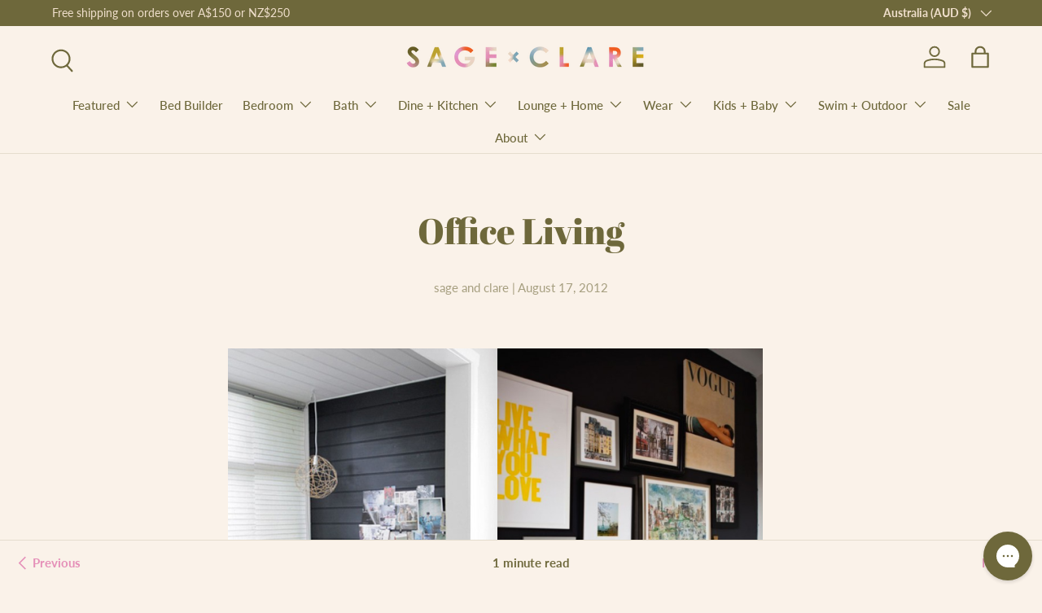

--- FILE ---
content_type: text/css
request_url: https://sageandclare.com/cdn/shop/t/230/assets/style.css?v=160221548898027093371768424891
body_size: 1746
content:
/** Shopify CDN: Minification failed

Line 521:0 Expected "}" to go with "{"

**/

@media only screen and (max-width: 767px) {

.header__icons .swym-header-launcher.swym-is-safari {
  display:none !important;
}
 
}
/****
Whole Lotta Love
****/
.wll_slider {
  margin:0 !important;
  padding:80px 0;
}
.perks-tier__content h2,
.rewards-program h2,
.wll_slider h2 {
  font-size:50px;
}
.perks-tier__content h2 span,
.rewards-program h2 span,
.wll_slider h2 span {
  color:#f15d22;
}
.wll_slider .rte {
  font-size: 25px;
    line-height: 1.3;
}
.wll_slider .card__info {
  padding-top:0 !important;
  padding-bottom:0 !important;
}

.wll_slider .slider.is-grabbable img {
    width: 100% !important;
    height: 200px !important;
    object-fit: contain !important;
}
.perks-tier__content h2 {
  color:#efdfcd;
  margin-bottom:100px;
}
.rewards-program h2 {
  color:#6d3835;
}
.subtitle h2 {
  margin: 100px 0 50px !important;
}
/*
.perks-tier__card.perks-tier__card--pink {
  position:relative;
}
.perks-tier__card.perks-tier__card--pink:before {
    content: "";
    background: url(/cdn/shop/files/Asset_14_2_2x_8daa24cf-2554-4411-a963-7eff67a23b62.png?v=1733100866);
    width: 200px;
    height: 200px;
    background-size: contain;
    position: absolute;
    background-repeat: no-repeat !important;
    bottom: -34px;
    left: -42%;
}
*/
.wll_faq .section__heading {
  color:#6b3835;
}
.wll_faq .section__heading span {
  color:#f15d20;
}
.wll_faq .disclosure--row[open] {
    border-bottom: 0 !important;
    background: #6b3835;
    color: #e5d3c3;
    padding: 30px 20px;
    border-radius: 20px;
    margin-bottom: 20px;
    margin-top: 20px;
}
.wll_faq .disclosure > summary {
  border-bottom: 2px solid #b7978b;
}
.wll_faq .disclosure--row[open] summary {
  border:0 ;
}
.wll_faq .disclosure__toggle {
    background: #f15d20;
    border-radius: 100%;
    color: #944330;
    padding: 3px;
}
.wll_faq .disclosure--row {
  padding: 0 20px;
    
  border:0 !important;
  border-top:0 !important;
}
.wll_faq .disclosure[open]>summary {
  padding-top:0;
}
.wll_faq .disclosure--row[open] .disclosure__title.text-current {
  color:#e78fb9 !important;
}
.wll_faq .disclosure__title.text-current {
  color:#6b3835;
    max-width: 100%; 
    margin-bottom: 0;
    font-size: 23px !important;
    font-weight: bold;
    
}
.wll_faq .disclosure__content {
    color: #e5d3c3;
    font-size: 20px;
}
.wll_slider {
  text-align:center;
}
.wll-slider__heading {
  margin-bottom:50px;
}
.wll-slider__icon {
height: 120px;
    margin-bottom: 40px;
}
.wll-slider__icon img {
  width:100%;
  height:100%;
  object-fit:contain;
}
.wll-slider__description  {
    font-size: 25px;
    line-height: 1.3;
}
.wll_slider .slick-track {
      display: flex;
    gap: 50px;
}
@media screen and (max-width: 1500px) {
.perks-tier__cards {
      gap: 20px;
}
}
@media screen and (max-width: 1200px) {
.perks-tier__cards {
      gap: 20px;
}
}

@media screen and (max-width: 767px) {
  .wll-banner__heading,
  .perks-tier__content h2,
  .wll-columns__heading,
  .rewards-program h2, 
  .wll_slider h2{
    font-size:30px !important;
  }
  
.wll_slider .slider__grid img {
max-height: 150px;
        object-fit: contain;
}
  .wll-slider__description,
  .wll_slider .rte {
    font-size: 18px;
}
  .wll_slider {
    padding: 50px 0 ;
  }
.subtitle h2 {
    margin: 50px 0px 20px !important;
}
  .wll_faq .disclosure__title.text-current {
    font-size: 18px !important;

}
  .wll-slider__icon {
    height: 80px;
}
  .wll_faq .disclosure__content {
    font-size:16px !important;
  }
}


























.swym-button.swym-add-to-wishlist-view-product.swym-icontext.swym-heart.swym-added.swym-loaded:after {
      color:#E58FB8 !important;
}
.swym-button.swym-add-to-wishlist-view-product.swym-heart:after {
  color:#6e683b !important;
}
.wishlist-link {
  display: flex;
    align-items: center;
    gap: 3px;
    font-size: 28px;
}
.wishlist-icon {
    font-family: "swym-font";
}
.wishlist-icon:before {
    content: "";
    color: rgb(110, 104, 59);
}
.wishlist-count.full {
background: #e58fb8 !important;
    height: 15px;
    border: 2px solid #e58fb8 !important;
    border-radius: 100%;
    width: 15px;
    position: relative;
    bottom: -10px;
    left: -14px;
}
.wishlist-icon.full:before {
content: "";
  color:#8A865D;
}
div#wishlist-items-title {
  text-decoration:none !important;
}
.custom-wishlist-content * {
  border:0 !important;
}

button#swym-custom-add-toCartBtn {
    background:rgba(110,104,59,1) !important;
  color:#fff !important;
}
#custom-guest-shopper,
#swym-custom-add-all-to-cart,
button#swym-custom-share-button {
      border: var(--btn-border-width) solid rgb(var(--btn-bg-color));
    outline-color: rgb(var(--btn-bg-color));
    outline-offset: 3px;
    background: rgb(var(--btn-bg-hover-color)) linear-gradient(104deg, rgb(var(--btn-bg-hover-color)) 60%, rgb(var(--btn-bg-color)) 60% 100%) no-repeat 100% 100% ;
    background-size: 300% 100%;
    color: rgb(var(--btn-text-color));
  max-width:150px;
  width:100%;
  line-height:1.3;
padding:10px;
  text-align:center;
}
#custom-guest-shopper:hover,
#swym-custom-add-all-to-cart:hover,
button#swym-custom-share-button:hover {
   background:rgba(110,104,59,1) !important;

}
#swym-list-value {
  text-decoration:none !important;
}
.swym-is-button .swym-title.swym-title-1 {
  color:rgba(110,104,59,1);
  font-family:var(--body-font-family);
  text-decoration:none;
  font-weight:700;
}
.swym-wishlist-grid .swym-wishlist-image-wrapper {
  background-color: #faf2e9 !important;
}
.swym-wishlist-grid .swym-wishlist-image-wrapper img {
  mix-blend-mode:multiply;
}

.swym-wishlist-item.swym-is-anchor:hover {
  background:transparent !important;
  transform:none !important;
}

.product-info sticky-scroll-direction {
  position:relative;
}
.product-info .swym-button-bar {
display: none; 
}
.product-info .wym-button-bar.swym-button-bar {
      width: 100% !important;
    max-width: 40px !important;
}
.product-info .swym-button-bar .swym-wishlist-cta {
  display:none !important;
}
.product-info .swym-btn-container[data-position=default] .swym-add-to-wishlist.swym-icontext {
  background:transparent !important;
}
.swym-btn-container .swym-button:active, .swym-btn-container .swym-button:focus {
  outline:none !important;
}


.product-info .swym-btn-container[data-position="default"] .swym-add-to-wishlist.swym-icontext:after, 
.product-info .swym-added.swym-add-to-wishlist {
  color:#8A865D !important;
}

.swym-btn-container .swym-button.swym-added:after,
.swym-button-bar *,
.swym-button-bar {
  opacity:1 !important;
}
div[data-gorgias-help-center-uid] {
    width: 1000px;
  }

.swym-wishlist-container-title-bar {
  font-weight: 500;
}


.swym-add-all-to-cart-btn {
  text-transform: none;
  background-color: #6e683b;
  color: #ece4d8;
}

.swym-add-all-to-cart-btn * {
  color: #ece4d8;
}
#swym-custom-add-all-to-cart,
#swym-custom-share-button,
#custom-guest-shopper {
    font-weight: 600;
}
.swym-modal-content input,
.swym-modal-content textarea {
    border: 1px solid #ccc;
    width: 100%;
}

#swym-custom-share-submit-button,
#swym-custom-share-copy-link {
    border-radius: 0;
    font-weight: 500;
    background-color: #6e683b;
    color: #ece4d8;
}

#swym-custom-share-submit-button:hover,
#swym-custom-share-copy-link:hover {
    background-color: #6e683b;
    color: #ece4d8;
}

.media-gallery__viewer .swym-button.swym-add-to-wishlist-view-product {
    position: absolute;
    top: 16px;
    right: 16px;
    z-index: 10;
}


/*****
START OF MOBILE MENU
*****/
.menu_icons_mobile {
  display:none;
}
@media only screen and (max-width: 767px) {
    .desktop_only {
      display:none;
    }
  .header__logo {
        display: flex;
    align-items: center;
    justify-content: center;
  }
  .wishlist-link {
    font-size: 23px;
}
  .menu_icons_mobile {
    display: flex !important;
    justify-content: center;
    align-items: center;
    max-width: 300px;
    margin: auto;
  }
  .menu_icons_mobile > a {
    width:33%;
    position:relative;
    text-align: center;
    align-items: center;
    justify-content: center;
    margin-bottom: 20px;
  }
  .menu_icons_mobile .header__icon:before {
 content: "Account";
        position: absolute;
        left: 0;
        right: 0;
        bottom: -11px;
        text-align: center;
        font-size: 14px;
    color:rgba(110,104,59,1) !important;
  }
.menu_icons_mobile .wishlist-link:before {
 content: "Wishlist";
        position: absolute;
        left: 0;
        right: 0;
        bottom: -16px;
        text-align: center;
        font-size: 14px;
   color:rgba(110,104,59,1) !important;
  }
  .menu_icons_mobile .wll_page:before {
 content: "Loyalty";
        position: absolute;
        left: 0;
        right: 0;
        bottom: -22px;
        text-align: center;
        font-size: 14px;
   color:rgba(110,104,59,1) !important;
  }
  .menu_icons_mobile .wll_page img {
        width: 100%;
    height: 100%;
    max-width: 23px;
  }

  .js-show-search.header__icon {
    top: 2px;
    position: relative;
    padding-right: 0;
}
  #cart-icon {
    padding-left:0;
  }




/*****
END OF MOBILE MENU
*****/

.swym-add-to-wishlist-view-product.swym-loaded:after {
    color: #695F28 !important;
}
.product-info__add-button .restock-alerts-notify-button {
  background-color: #6E683B !important;
  color: #F0DFCC !important;
  font-weight: 600 !important;
  padding: 3px 10px !important;
  font-size: 14px !important;
  letter-spacing: 0.05em !important;
  border: none !important;
  width: 100% !important; /* Changed to full width since it's in the add button container */
  cursor: pointer !important;
  min-height: 44px !important; /* Match other buttons in the container */
}

/* Hide the sold out button when notify me is present */
.product-info__add-button button[disabled] {
  display: none !important;
}

/* Container adjustments */
.product-info__add-button > div {
  width: 100% !important;
}

/* Hover state */
.product-info__add-button .restock-alerts-notify-button:hover {
  background-color: #6E683B !important;
  opacity: 0.9 !important;
}

.size-toggle__input:checked ~ .size-toggle__bg {
  background-color: #4F46E5; /* Change this to match your theme's primary color */
}
.size-toggle__bg {
  background-color: #e5e7eb; /* Change this for the inactive state */
}
















--- FILE ---
content_type: text/css
request_url: https://sageandclare.com/cdn/shop/t/230/assets/bed-builder.css?v=173156320978718353161768424838
body_size: 3438
content:
.gpo-element.gpo-form__group .gpo-heading h6,h6.category-heading{font-style:normal;text-transform:uppercase;font-weight:700;font-size:calc(var(--body-font-size) * .1rem);margin-bottom:1rem;letter-spacing:.05em;font-family:inherit}#tabs #tab-controls{list-style-type:none;margin:0 0 20px;padding:1px;display:flex;gap:10px;flex-wrap:wrap;overflow-x:auto;-webkit-overflow-scrolling:touch}#tabs #tab-controls li{box-shadow:none;background-color:transparent;cursor:pointer;transition:all .3s;flex:0 0 auto;text-align:center;font-size:16px;line-height:normal;min-width:max-content}#tabs #tab-controls li a{display:flex;align-items:center;justify-content:center;text-decoration:none;color:#6e683b;padding:10px 15px;height:100%;width:100%;box-sizing:border-box;flex-wrap:nowrap;font-weight:700;white-space:nowrap;border:1px solid #e58fb8}#tabs #tab-controls li a.active{background-color:#e58fb8;color:#fdf6ee}#tabs #tab-content>div{display:none;padding:20px 20px 20px 0;box-sizing:border-box;font-size:16px;line-height:normal}#tabs #tab-content>div.active{display:block}.gpo-element.gpo-form__group.size.gpo-col-12.show-addon-for-option>div.size{display:flex;gap:10px;margin-bottom:20px}.gpo-element.gpo-form__group.size.gpo-col-12.show-addon-for-option>div.size .gpo-swatches.buttons{border:1px solid black;background-color:#fff;border-radius:1px;cursor:pointer;transition:all .3s;flex-grow:1;text-align:center;font-size:16px;line-height:normal}.gpo-element.gpo-form__group.size.gpo-col-12.show-addon-for-option>div.size .gpo-swatches.buttons input[type=radio]:checked+label{background-color:#e58fb8;color:#f0dfcc;border-color:#000;border-radius:1px}@media (max-width: 768px){#tab-controls{overflow-x:auto;white-space:nowrap;-webkit-overflow-scrolling:touch;scrollbar-width:none}#tab-controls li{display:inline-block;box-sizing:border-box}#tab-controls::-webkit-scrollbar{display:none}.gpo-ov-wrapper.horizontal,[class*=-size] .gpo-ov-wrapper,.size-slider-mobile{display:flex!important;flex-direction:row!important;flex-wrap:nowrap!important;overflow-x:auto!important;overflow-y:hidden!important;white-space:nowrap!important;-webkit-overflow-scrolling:touch!important;scroll-snap-type:x mandatory!important;gap:5px!important;padding:8px 45px 8px 5px!important;margin-bottom:15px!important;position:relative;scroll-behavior:smooth;width:100%!important;max-width:100%!important}.gpo-ov-wrapper.horizontal::-webkit-scrollbar,[class*=-size] .gpo-ov-wrapper::-webkit-scrollbar,.size-slider-mobile::-webkit-scrollbar{height:0;display:none}.gpo-ov-wrapper.horizontal .gpo-swatches.buttons,[class*=-size] .gpo-swatches.buttons,.size-slider-mobile .gpo-swatches.buttons{flex:0 0 auto!important;display:inline-block!important;min-width:80px!important;width:auto!important;scroll-snap-align:center!important;margin:0 2px!important;vertical-align:top!important}.gpo-ov-wrapper.horizontal .gpo-swatches.buttons label,[class*=-size] .gpo-swatches.buttons label,.size-slider-mobile .gpo-swatches.buttons label{padding:8px 10px!important;display:block!important;text-align:center!important;white-space:nowrap!important;font-size:13px!important}.gpo-element.gpo-form__group[class*=-size]{position:relative!important}.gpo-element.gpo-form__group[class*=-size]:after{content:"";position:absolute;right:0;top:0;bottom:0;width:50px;background:linear-gradient(to right,transparent 0%,rgba(250,242,233,.8) 50%,rgba(250,242,233,1) 100%);pointer-events:none;z-index:10}.size>div{overflow-x:auto;white-space:nowrap;-webkit-overflow-scrolling:touch;scrollbar-width:none}}#tab-controls a .selected-text{font-size:8px;text-transform:lowercase}#tab-controls a{display:flex;flex-direction:column;align-items:start}.restart_wrapper .restart:hover{text-decoration:underline;cursor:pointer}#selection-summary-container{border:0px solid #ccc;padding:15px;margin-top:20px}.summary-title{font-weight:700;margin-bottom:10px;font-size:16px}#selection-summary-table{width:100%;border-collapse:collapse}#selection-summary-table td{border:0px solid #ccc;padding:8px;font-size:12px}.item-name{font-weight:700}.money-value{font-size:22px}.unavailable-swatch{display:none!important}input[type=radio][disabled]+label{cursor:not-allowed;opacity:.7}.bb_product__price{text-decoration-thickness:2px;line-height:1.4}.custom-strike-through{position:relative;display:inline-block}.custom-strike-through:after{content:"";position:absolute;left:0;right:0;top:50%;height:1px;background:#000;transform:translateY(-50%)}.fitted-sheet>div,.fitted-sheet-single>div,.fitted-sheet-double>div,.quilt-cover>div,.quilt-cover-single>div,.quilt-cover-double>div,.flat-sheet>div,.euro>div,.pillowcases>div,.pillowcases-standard>div,.pillowcases-king>div,.feature-pillowcase>div,.second-feature-pillowcase-2>div{display:flex;flex-wrap:wrap}.fitted-sheet>div h6,.fitted-sheet-single>div h6,.fitted-sheet-double>div h6,.quilt-cover>div h6,.quilt-cover-single>div h6,.quilt-cover-double>div h6,.flat-sheet>div h6,.euro>div h6,.pillowcases>div h6,.pillowcases-standard>div h6,.pillowcases-king>div h6,.feature-pillowcase>div h6,.second-feature-pillowcase-2>div h6{width:100%}.gpo-ov-wrapper{display:flex;flex-wrap:wrap;gap:10px}.gpo-swatches.image-swatches{display:inline-block;margin:4px;position:relative;background-color:transparent!important}.gpo-swatches.image-swatches input[type=radio]{display:none}.gpo-swatches.image-swatches label{cursor:pointer;display:block;position:relative;margin:0;padding:0;background-color:transparent!important}.gpo-swatch__inner{display:block;border:2px solid transparent;transition:all .3s ease;background-color:transparent!important}.gpo-swatch__image{background-color:transparent!important;display:block}.gpo-swatches.image-swatches input[type=radio]:checked+label .gpo-swatch__inner{border:2px solid #e58fb8!important;box-shadow:0 0 0 1px #e58fb8}.gpo-swatches.image-swatches label:hover .gpo-swatch__inner{border-color:#e58fb8;opacity:.9}.gpo-app .gpo-pdLinks--swatches.gpo-pdLinks--buttons,.gpo-app .gpo-swatches.buttons,.gpo-app .gpo-pdLinks--swatches.gpo-pdLinks--buttons input+label,.gpo-app .gpo-swatches.buttons input+label{color:#6e683b!important;font-size:16px!important;font-family:var(--body-font-family)!important;font-style:normal;font-weight:600!important;background:transparent!important}.gpo-swatches.buttons{position:relative}.gpo-swatches.buttons input[type=radio]{display:none}.gpo-swatches.buttons label{display:flex;align-items:center;justify-content:center;padding:10px 15px;white-space:nowrap;cursor:pointer;border:1px solid transparent;transition:all .2s ease;color:#e58fb8;background-color:transparent;text-decoration:none!important}.gpo-app .gpo-swatches.buttons input:checked+label,.gpo-app .gpo-swatches.buttons input:checked+label span,.gpo-app .gpo-pdLinks--swatches.gpo-pdLinks--buttons input:checked+label,.gpo-app .gpo-pdLinks--swatches.gpo-pdLinks--buttons input:checked+label span{background-color:#e58fb8!important;color:#fdf6ee!important;border:1px solid #e58fb8}.gpo-app .gpo-swatches.buttons label:hover{color:#e58fb8;border:1px solid #e58fb8!important}.gpo-tooltip{display:none}.discount-badge{background-color:#ffeef4;color:#ff80ab;padding:4px 12px;border-radius:16px;display:inline-block;font-size:13px;font-weight:700;letter-spacing:.3px;text-transform:lowercase;margin-left:8px}label{border-radius:0!important}.gpo-app .gpo-swatches.buttons label{display:flex;align-items:center;justify-content:center;padding:10px 15px;white-space:nowrap;cursor:pointer;border:1px solid #e58fb8;transition:all .2s ease;color:#e58fb8;background-color:transparent;text-decoration:none!important}.gpo-app .gpo-pdLinks--swatches input+label .gpo-swatch__inner,.gpo-app .gpo-swatches input+label .gpo-swatch__inner,.gpo-app .gpo-swatches.image-swatches input+label .gpo-swatch__inner{border-color:transparent!important}.gpo-swatches.image-swatches,.gpo-swatches.image-swatches .gpo-swatch__inner{width:40px!important;height:40px!important}.gpo-swatches.image-swatches .gpo-swatch__image{width:40px!important;height:40px!important;background-size:cover!important;background-position:center!important}.gpo-swatches.image-swatches .gpo-tooltip{left:calc(100% + 10px)!important;--gpo-tooltip-arrow: 20px !important}.sold-out{display:none!important}.gpo-element.gpo-form__group.pillowcases label .label-content,.gpo-element.gpo-form__group.pillowcases .gpo-choicelist label span{font-family:var(--body-font-family)!important;color:#6e683b!important;font-weight:700}.gpo-app .gpo-pdLinks--choicelist input:checked+label:before,.gpo-app .gpo-choicelist input:checked+label:before{border:1px solid #e58fb8!important}.gpo-app .gpo-pdLinks--choicelist.gpo-checkbox input+label:after,.gpo-app .gpo-choicelist.gpo-checkbox input+label:after{color:#e58fb8!important}.floating-summary-bar{position:fixed;bottom:0;left:0;right:0;background:#695f28;box-shadow:0 -2px 10px #0000001a;padding:15px 30px;z-index:1000;display:none}.floating-summary-content{max-width:1400px;margin:0 auto;display:flex;align-items:center;justify-content:space-between;gap:30px}.floating-summary-info{display:flex;align-items:center;gap:40px;flex:1}.price-info{display:flex;flex-direction:column;min-width:150px}.floating-add-to-cart{background-color:#f1e0cf!important;color:#6e693c!important;padding:10px 20px!important;border:1px solid #6e693c!important;cursor:pointer!important;font-weight:700!important;transition:all .3s ease!important;width:auto!important;min-width:200px!important}.floating-add-to-cart:hover{opacity:.9!important}.floating-add-to-cart.btn.btn--primary{background-color:#f1e0cf!important;color:#6e693c!important;border:1px solid #6e693c!important}.total-price{font-size:18px;font-weight:700;color:#f0dfcc}.savings{font-size:14px;color:#e58fb8}.progress-section{flex:1;max-width:600px;margin:0 20px}.progress-bar-container{display:flex;width:100%;height:8px;border-radius:4px;overflow:hidden;background:#f1e0cf}.progress-segment{flex:1;background:#f1e0cf;transition:background-color .3s ease}.progress-segment.active{background-color:#e58fb8}.progress-markers{display:flex;justify-content:space-between;margin-top:8px;padding:0 10px}.marker{font-size:12px;color:#f0dfcc;text-align:center;position:relative;transition:color .3s ease;font-weight:600}.marker:before{content:"";position:absolute;top:-12px;left:50%;transform:translate(-50%);width:2px;height:8px;background:#e68bb1;font-weight:600}.marker span{white-space:nowrap;transform:translate(-50%);position:absolute;left:50%}.marker.active{color:#e58fb8;font-weight:600}.marker:first-child span{transform:translate(0);left:0}.marker:last-child span{transform:translate(-50%);left:100%;width:max-content}.progress-segment[style*="background-color: rgb(229, 143, 184)"]{background-color:#e58fb8!important}@media (min-width: 768px){.floating-summary-bar{display:block;height:80px}}@media (min-width: 1200px){.floating-summary-content{padding:0 20px}.progress-section{max-width:700px}.marker{font-size:13px}}.product-title{display:flex;align-items:center;flex-wrap:wrap;gap:10px}.bundle-button{background-color:#fce8f3;color:#e68bb1;border:none;border-radius:25px;padding:4px 16px;font-size:16px;font-weight:700;display:inline-block;line-height:1.4;font-family:var(--body-font-family)}.gpo-tooltip{display:none!important;visibility:collapse!important;height:0!important;width:0!important;overflow:hidden!important;position:absolute!important;pointer-events:none!important}@media screen and (min-width: 1024px){#product-media{position:sticky!important;top:20px!important;height:80vh!important;z-index:2!important;width:auto!important}#product-media .media-gallery,#product-media .media-gallery__viewer,#product-media .media-viewer,#product-media .media-viewer__item,#product-media .media-viewer__item deferred-media{height:100%!important;width:calc(75vh * (960/1400))!important;max-height:100%!important;padding-top:0!important;aspect-ratio:960/1400!important}#product-media img,#product-media video,#product-media .media-poster{width:100%!important;height:100%!important;object-fit:cover!important;max-height:75vh!important;aspect-ratio:960/1400!important}#product-media .media-gallery{position:relative!important;overflow:visible!important}.product-main .product-media{border:none!important;outline:none!important;box-shadow:none!important}.product.js-product{display:flex!important;gap:40px!important}.product-info.product-info--sticky{flex:1!important;width:auto!important;max-width:none!important}}@media screen and (max-width: 768px){.product-info__add-button{width:100%}#tabs #tab-controls{flex-wrap:wrap}#custom-bed-builder-link,#custom-bed-builder-link+p,.product-info__block:has(#custom-bed-builder-link){display:none!important}.media-gallery,.media-gallery__viewer{width:100vw!important;max-width:100vw!important;margin-left:calc(-50vw + 50%)!important;margin-right:calc(-50vw + 50%)!important;padding:0!important;overflow:visible!important}.media-viewer.builder{background:#fbf2e9;width:100vw!important;max-width:100vw!important;height:40vh;margin-left:calc(-50vw + 50%)!important;margin-right:calc(-50vw + 50%)!important;transition:none;z-index:100}.media-viewer.builder.make-sticky{position:fixed!important;top:0!important;left:0!important;right:0!important;-webkit-box-shadow:0 4px 20px rgba(0,0,0,.15);-moz-box-shadow:0 4px 20px rgba(0,0,0,.15);box-shadow:0 4px 20px #00000026}#product-media.sticky-spacer{padding-top:40vh!important}.media-viewer.builder>img{width:100%!important;height:40vh!important;object-fit:contain;z-index:99!important}}.us-size-toggle{display:flex;align-items:center;margin:15px 0;font-family:inherit}.us-size-toggle__label{margin-right:10px;font-size:14px;font-weight:600;cursor:pointer}.us-size-toggle__switch{position:relative;display:inline-block;width:40px;height:22px}.us-size-toggle__input{opacity:0;width:0;height:0}.us-size-toggle__bg{position:absolute;cursor:pointer;top:0;left:0;right:0;bottom:0;background-color:#f7ddea;transition:.3s;border-radius:34px}.us-size-toggle__bg:before{position:absolute;content:"";height:16px;width:16px;left:3px;bottom:3px;background-color:#e58fb8;transition:.3s;border-radius:50%}.us-size-toggle__input:checked+.us-size-toggle__bg{background-color:#6e683b}.us-size-toggle__input:checked+.us-size-toggle__bg:before{transform:translate(18px)}@media only screen and (max-width: 1200px){#tabs #tab-controls{flex-wrap:wrap}}@media (max-width: 768px){#tab-controls.accordion-container{display:block!important;padding:0;margin:0;list-style:none;overflow:visible}#tab-controls.accordion-container li{display:none}.accordion-item{margin-bottom:10px;border:1px solid #e58fb8;border-radius:4px;overflow:hidden}.accordion-header{width:100%;padding:15px 20px;background:transparent;border:none;display:flex;justify-content:space-between;align-items:center;cursor:pointer;font-size:16px;font-weight:700;color:#6e683b;text-align:left;transition:background-color .3s ease}.accordion-header-content{display:flex;align-items:center;justify-content:space-between;flex:1;margin-right:10px}.accordion-selected-text{font-size:11px;font-weight:400;color:#999;text-transform:lowercase;display:none;margin-left:auto}.accordion-header.active .accordion-selected-text{color:#fdf6ee}.accordion-header:hover{background-color:#e58fb81a}.accordion-header.active{background-color:#e58fb8;color:#fdf6ee}.accordion-icon{transition:transform .3s ease;color:currentColor;flex-shrink:0}.accordion-header.active .accordion-icon{transform:rotate(180deg)}.accordion-content{padding:0 20px;overflow:hidden;transition:max-height .3s ease,padding .3s ease;background:#faf2e9}.accordion-content[style*="display: none"]{padding:0 20px}.accordion-content[style*="display: block"]{padding:5px}#tab-controls.accordion-container+#tab-content{display:none!important}.accordion-content .gpo-swatches{display:inline-block}.accordion-confirm-button{display:block;width:100%;margin:20px 0 10px;padding:12px 20px;background:#e58fb8;color:#fff;border:none;border-radius:25px;font-size:14px;font-weight:600;text-transform:uppercase;letter-spacing:1px;cursor:pointer;transition:all .3s ease}.accordion-confirm-button.no-selection{background:transparent;color:#6e683b;border:2px solid #6e683b}.accordion-confirm-button.no-selection:hover{background:#6e683b;color:#fff;transform:translateY(-2px);box-shadow:0 4px 12px #6e683b4d}.accordion-confirm-button:not(.no-selection):hover{background:#d77fa8;transform:translateY(-2px);box-shadow:0 4px 12px #e58fb84d}.accordion-confirm-button:active{transform:translateY(0);box-shadow:0 2px 6px #e58fb84d}}@media (min-width: 769px){#tab-controls.tab-list{display:flex!important}.accordion-item,.accordion-confirm-button{display:none!important}#tab-content{display:block!important}}@media (max-width: 768px){.mobile-discount-notification{position:fixed;top:-60px;left:0;right:0;background:#6e683b;color:#faf2e9;padding:8px 15px;box-shadow:0 2px 8px #0003;z-index:999999!important;transition:top .4s cubic-bezier(.68,-.55,.265,1.55);font-family:-apple-system,BlinkMacSystemFont,Segoe UI,Roboto,sans-serif;overflow:hidden}.mobile-discount-notification.show{top:0!important}.mobile-discount-notification.achievement{background:linear-gradient(135deg,#e58fb8,#f5a4c7);color:#fff}.mobile-discount-notification.near-discount{background:#6e683b;color:#faf2e9}.notification-content{position:relative;display:flex;flex-direction:column;align-items:center;gap:0}.notification-message{font-size:13px;font-weight:500;text-align:center;line-height:1.2;padding-bottom:2px}.notification-progress{position:absolute;bottom:-8px;left:0;height:2px;background:#faf2e980;width:100%;transform-origin:left;animation:shrinkProgress 4s linear forwards}.mobile-discount-notification.achievement .notification-progress{background:#ffffffb3}@keyframes shrinkProgress{0%{transform:scaleX(1)}to{transform:scaleX(0)}}@keyframes slideDown{0%{top:-60px}to{top:0}}}.swatch-image{width:100%!important;height:100%!important}@media (max-width: 768px){#selection-summary-container{margin:20px 0;padding:0}.summary-accordion-header{width:100%;padding:15px;background:#faf2e9;border:1px solid #e58fb8;border-radius:8px;display:flex;justify-content:space-between;align-items:center;cursor:pointer;font-size:14px;font-weight:600;color:#6e683b;text-align:left;transition:all .3s ease;margin-bottom:10px}.summary-accordion-header:hover{background:#f5eadd}.summary-accordion-header.active{background:#e58fb8;color:#fdf6ee;margin-bottom:0;border-bottom-left-radius:0;border-bottom-right-radius:0}.summary-accordion-icon{transition:transform .3s ease;color:currentColor;flex-shrink:0}.summary-accordion-header.active .summary-accordion-icon{transform:rotate(180deg)}.summary-accordion-content{background:#faf2e9;border:1px solid #e58fb8;border-top:none;border-bottom-left-radius:8px;border-bottom-right-radius:8px;padding:0;overflow:hidden;transition:all .3s ease;margin-bottom:10px}.summary-accordion-content[style*="display: none"]{padding:0}.summary-accordion-content[style*="display: block"]{padding:15px}.summary-accordion-content .summary-title{font-size:14px;margin-bottom:10px;text-transform:uppercase;letter-spacing:.5px}.summary-accordion-content #selection-summary-table{font-size:12px}.summary-accordion-content #selection-summary-table td{padding:6px}.summary-accordion-content .item-name{font-size:11px}.summary-accordion-content .money-value{font-size:18px}}@media (max-width: 768px){.description-accordion{margin:20px 0;border-bottom:1px solid #e0e0e0}.description-accordion-header{width:100%;padding:15px 0;background:transparent;border:none;border-top:1px solid #e0e0e0;display:flex;justify-content:space-between;align-items:center;cursor:pointer;font-size:14px;font-weight:600;color:#6e683b;text-align:left;transition:color .3s ease}.description-accordion-header:hover,.description-accordion-header.active{color:#e58fb8}.description-accordion-icon{font-size:18px;font-weight:300;transition:transform .3s ease;color:#999}.description-accordion-header.active .description-accordion-icon{color:#e58fb8}.description-accordion-content{padding:0;overflow:hidden;transition:all .3s ease}.description-accordion-content[style*="display: none"]{padding:0}.description-accordion-content[style*="display: block"]{padding:15px 0 20px}.description-accordion-content .gpo-html{font-size:14px;line-height:1.6;color:#666}}@media (min-width: 769px){.summary-accordion-header{display:none!important}.summary-accordion-content{display:block!important;border:none!important;background:transparent!important;padding:0!important}.description-accordion{display:none!important}[data-element-id=html-2] .gpo-html{display:block!important}}
/*# sourceMappingURL=/cdn/shop/t/230/assets/bed-builder.css.map?v=173156320978718353161768424838 */


--- FILE ---
content_type: text/css
request_url: https://sageandclare.com/cdn/shop/t/230/assets/swatches.css?v=49079429199628401601768424941
body_size: -185
content:
@charset "UTF-8";[data-swatch=blue]{--swatch-color:#83a7b4}[data-swatch=brown]{--swatch-color:#8b5f2d}[data-swatch=green]{--swatch-color:#64892b}[data-swatch=neutral]{--swatch-color:#e2ceba}[data-swatch=orange]{--swatch-color:#F6905a}[data-swatch=pink]{--swatch-color:#e78fb8}[data-swatch=purple]{--swatch-color:#c997bd}[data-swatch=red]{--swatch-color:#e25410}[data-swatch=yellow]{--swatch-color:#bea22f}[data-swatch=abstract]{--swatch-image: url(//sageandclare.com/cdn/shop/files/abstract_250x250.png?v=4444362375947130186) }[data-swatch=animal]{--swatch-image: url(//sageandclare.com/cdn/shop/files/animal_250x250.png?v=12741467222248671649) }[data-swatch=check]{--swatch-image: url(//sageandclare.com/cdn/shop/files/check_250x250.png?v=10454207920249504807) }[data-swatch=floral]{--swatch-image: url(//sageandclare.com/cdn/shop/files/floral_250x250.png?v=337528831295607664) }[data-swatch=geometric]{--swatch-image: url(//sageandclare.com/cdn/shop/files/geometric_250x250.png?v=11468274347085368716) }[data-swatch=spot]{--swatch-image: url(//sageandclare.com/cdn/shop/files/spot_250x250.png?v=11414927823202876210) }[data-swatch=stripe]{--swatch-image: url(//sageandclare.com/cdn/shop/files/stripe_250x250.png?v=16979792117375192008) }[data-swatch=plum]{--swatch-color:#523540}[data-swatch=chartreuse]{--swatch-color:#d5c35a}[data-swatch=teal]{--swatch-color:#20495b}[data-swatch=lilac]{--swatch-color:#d8cbd0}[data-swatch="dusty green"]{--swatch-color:#a1b0b3}[data-swatch=cement]{--swatch-color:#d2d3d0}[data-swatch="dark teal"]{--swatch-color:#213c53}[data-swatch=blush]{--swatch-color:#ebd5da}[data-swatch="blush w chartreuse bird"]{--swatch-image: linear-gradient(to bottom right, #ebd5da, #ebd5da 50%, #d5c35a 50%, #d5c35a) }[data-swatch="dusty green w dark teal bird"]{--swatch-image: linear-gradient(to bottom right, #a1b0b3, #a1b0b3 50%, #20495b 50%, #20495b) }[data-swatch="plum w lilac bird"]{--swatch-image: linear-gradient(to bottom right, #523540, #523540 50%, #d8cbd0 50%, #d8cbd0) }[data-swatch="teal w blush bird"]{--swatch-image: linear-gradient(to bottom right, #20495b, #20495b 50%, #ebd5da 50%, #ebd5da) }[data-swatch="colour way 1"]{--swatch-image: linear-gradient(to bottom right, #ebd5da, #ebd5da 33.3%, #d5c35a 33.3%, #d5c35a 66.6%, #20495b 66.6%, #20495b) }[data-swatch="colour way 2"]{--swatch-image: linear-gradient(to bottom right, #a1b0b3, #a1b0b3 33.3%, #213c53 33.3%, #213c53 66.6%, #523540 66.6%, #523540) }
/*# sourceMappingURL=/cdn/shop/t/230/assets/swatches.css.map?v=49079429199628401601768424941 */


--- FILE ---
content_type: application/javascript; charset=utf-8
request_url: https://config.gorgias.chat/bundle-loader/shopify/sage-and-clare.myshopify.com
body_size: 1439
content:
(function(){var m=46411,i=document.createElement("script");if(i.src="https://config.gorgias.chat/gorgias-chat-bundle.js?rev=43845212&appKey=01HZJM1K40V8GTCPBFRMWHTRXN",i.id="gorgias-chat-bundle",i.setAttribute("data-ot-ignore",""),window.GorgiasChat){console.warn("[GORGIAS-CHAT] Another chat was detected. Check that you did not add Gorgias chat snippet twice.",{chatSkipped:{appKey:"01HZJM1K40V8GTCPBFRMWHTRXN",applicationId:"46411"}});return}var h={get(o,e){if(e!="init"&&e!="resolve"&&e!="constructor"&&typeof e!="symbol")throw new Error('You are trying to use the Gorgias Chat API before its initialization (property or function "'+e+'")! Please use `GorgiasChat.init()`. Refer to our documentation https://docs.gorgias.com/gorgias-chat/advanced-customization-new-chat for more info.');let a=o[e];return typeof a=="function"?a.bind(o):a}};window.GorgiasChat=new Proxy({},h);var s=new Promise(function(o,e){window.GorgiasChat.resolve=o});window.GorgiasChat.init=function(){return s},console.log("[GORGIAS-CHAT] Loading chat 01HZJM1K40V8GTCPBFRMWHTRXN..."),window.gorgiasChatPendingEvents=[];function d(){document.body.appendChild(i)}function l(){document.readyState==="loading"?document.addEventListener("DOMContentLoaded",d):d()}try{var g={method:"show-on-specific-pages",conditions:[{id:"aeca6ca1-d3f4-44d4-9280-8369276dfc61",value:"https://sageandclare.com/pages/say-hello",operator:"equal"},{id:"2c70af2d-2ec9-4a4c-8d36-0ee63bedc434",value:"https://sageandclare.com/pages/ordering-shipping-returns",operator:"equal"},{id:"2db12229-ceec-453c-aa09-fbd2dc0d0dd9",value:"https://sageandclare.com/pages/care-instructions",operator:"equal"},{id:"03b451de-4b89-4de8-8771-b64d5850ee5a",value:"https://sageandclare.com/pages/bedding-apparel-size-guides",operator:"equal"},{id:"e187193a-7e75-445a-b770-40ab6d26c6be",value:"https://sageandclare.com/pages/whole-lotta-lovers",operator:"equal"},{id:"b1ceada8-3860-4c3f-86a6-1b24ad68d036",value:"https://sageandclare.com/products/layer-your-look",operator:"equal"},{id:"06bb2706-737e-4106-90c2-57527e6add0d",value:"/products/",operator:"contain"},{id:"fd6347bf-8840-4fb0-be88-b1623bfe7dad",value:"sageandclare.com",operator:"contain"},{id:"5a64854f-1322-4286-a24d-cff2e8c2886d",value:"https://sageandclare.com/blogs/sage-and-clare-journal",operator:"not-equal"},{id:"e0e42e75-be4d-4e9c-825e-caccc4ff57c8",value:"https://sageandclare.com/pages/sxc-seasons-page",operator:"not-equal"},{id:"07d95984-78e5-43df-92f1-06547ae65e43",value:"https://sageandclare.com/collections/luna-collection",operator:"not-equal"},{id:"a20639d5-4786-4232-a5fa-1704ef9e08d2",value:"https://sageandclare.com/collections/fiesta",operator:"not-equal"}],matchConditions:"some"},u=function(e){var a,t,n;const r=e.startsWith("http"),c=new URL(r?e:"https://"+e);return((a=window.location.hostname)===null||a===void 0?void 0:a.toLowerCase().replace("//www.","//"))===c.hostname&&((t=window.location.pathname)===null||t===void 0?void 0:t.toLowerCase())===c.pathname&&((n=window.location.search)===null||n===void 0?void 0:n.toLowerCase())===c.search&&(!r||window.location.protocol===c.protocol)},p=function(e){var a,t;const n=(a=e.value)===null||a===void 0?void 0:a.toLowerCase().replace("//www.","//"),r=(t=window.location.href)===null||t===void 0?void 0:t.toLowerCase().replace("//www.","//");switch(e.operator){case"equal":return u(n);case"not-equal":return!u(n);case"contain":return r.includes(n);case"not-contain":return!r.includes(n)}},w=function(e){var a;if(!e||Object.keys(e).length===0||(e==null?void 0:e.method)==="show-on-every-page"||!((a=window.location.hostname)===null||a===void 0)&&a.includes("shopify-checkout"))return!0;if(!e.conditions||!e.matchConditions)return console.warn("Gorgias Chat visibility settings are invalid:",e),!0;const t=e.conditions[e.matchConditions](p);return e.method==="hide-on-specific-pages"?!t:t},f=w(g);f?l():console.warn("Gorgias Chat is not shown on this page because of the visibility settings.")}catch(o){console.warn("Gorgias Chat visibility settings are invalid.",o),l()}var v={get(o,e){if(e!="init")throw new Error("You are using the legacy `gorgiasChat` Chat API! Please use `GorgiasChat` instead. Refer to our documentation https://docs.gorgias.com/gorgias-chat/advanced-customization-new-chat for more info.");let a=o[e];return typeof a=="function"?a.bind(o):a}};window.gorgiasChat=new Proxy({},v),window.gorgiasChat.init=function(){return console.warn("You are using the legacy `gorgiasChat.init()` function, please use the new `GorgiasChat` chat API (`GorgiasChat.init()`). Refer to our documentation https://docs.gorgias.com/gorgias-chat/advanced-customization-new-chat for more info."),s}})();


--- FILE ---
content_type: application/javascript; charset=utf-8
request_url: https://config.gorgias.chat/bundle-loader/01HZJM1K40V8GTCPBFRMWHTRXN?source=shopify1click&shop=sage-and-clare.myshopify.com
body_size: 1383
content:
(function(){var m=46411,i=document.createElement("script");if(i.src="https://config.gorgias.chat/gorgias-chat-bundle.js?rev=43845212&appKey=01HZJM1K40V8GTCPBFRMWHTRXN",i.id="gorgias-chat-bundle",i.setAttribute("data-ot-ignore",""),window.GorgiasChat){console.warn("[GORGIAS-CHAT] Another chat was detected. Check that you did not add Gorgias chat snippet twice.",{chatSkipped:{appKey:"01HZJM1K40V8GTCPBFRMWHTRXN",applicationId:"46411"}});return}var h={get(o,e){if(e!="init"&&e!="resolve"&&e!="constructor"&&typeof e!="symbol")throw new Error('You are trying to use the Gorgias Chat API before its initialization (property or function "'+e+'")! Please use `GorgiasChat.init()`. Refer to our documentation https://docs.gorgias.com/gorgias-chat/advanced-customization-new-chat for more info.');let a=o[e];return typeof a=="function"?a.bind(o):a}};window.GorgiasChat=new Proxy({},h);var s=new Promise(function(o,e){window.GorgiasChat.resolve=o});window.GorgiasChat.init=function(){return s},console.log("[GORGIAS-CHAT] Loading chat 01HZJM1K40V8GTCPBFRMWHTRXN..."),window.gorgiasChatPendingEvents=[];function d(){document.body.appendChild(i)}function l(){document.readyState==="loading"?document.addEventListener("DOMContentLoaded",d):d()}try{var g={method:"show-on-specific-pages",conditions:[{id:"aeca6ca1-d3f4-44d4-9280-8369276dfc61",value:"https://sageandclare.com/pages/say-hello",operator:"equal"},{id:"2c70af2d-2ec9-4a4c-8d36-0ee63bedc434",value:"https://sageandclare.com/pages/ordering-shipping-returns",operator:"equal"},{id:"2db12229-ceec-453c-aa09-fbd2dc0d0dd9",value:"https://sageandclare.com/pages/care-instructions",operator:"equal"},{id:"03b451de-4b89-4de8-8771-b64d5850ee5a",value:"https://sageandclare.com/pages/bedding-apparel-size-guides",operator:"equal"},{id:"e187193a-7e75-445a-b770-40ab6d26c6be",value:"https://sageandclare.com/pages/whole-lotta-lovers",operator:"equal"},{id:"b1ceada8-3860-4c3f-86a6-1b24ad68d036",value:"https://sageandclare.com/products/layer-your-look",operator:"equal"},{id:"06bb2706-737e-4106-90c2-57527e6add0d",value:"/products/",operator:"contain"},{id:"fd6347bf-8840-4fb0-be88-b1623bfe7dad",value:"sageandclare.com",operator:"contain"},{id:"5a64854f-1322-4286-a24d-cff2e8c2886d",value:"https://sageandclare.com/blogs/sage-and-clare-journal",operator:"not-equal"},{id:"e0e42e75-be4d-4e9c-825e-caccc4ff57c8",value:"https://sageandclare.com/pages/sxc-seasons-page",operator:"not-equal"},{id:"07d95984-78e5-43df-92f1-06547ae65e43",value:"https://sageandclare.com/collections/luna-collection",operator:"not-equal"},{id:"a20639d5-4786-4232-a5fa-1704ef9e08d2",value:"https://sageandclare.com/collections/fiesta",operator:"not-equal"}],matchConditions:"some"},u=function(e){var a,t,n;const r=e.startsWith("http"),c=new URL(r?e:"https://"+e);return((a=window.location.hostname)===null||a===void 0?void 0:a.toLowerCase().replace("//www.","//"))===c.hostname&&((t=window.location.pathname)===null||t===void 0?void 0:t.toLowerCase())===c.pathname&&((n=window.location.search)===null||n===void 0?void 0:n.toLowerCase())===c.search&&(!r||window.location.protocol===c.protocol)},p=function(e){var a,t;const n=(a=e.value)===null||a===void 0?void 0:a.toLowerCase().replace("//www.","//"),r=(t=window.location.href)===null||t===void 0?void 0:t.toLowerCase().replace("//www.","//");switch(e.operator){case"equal":return u(n);case"not-equal":return!u(n);case"contain":return r.includes(n);case"not-contain":return!r.includes(n)}},w=function(e){var a;if(!e||Object.keys(e).length===0||(e==null?void 0:e.method)==="show-on-every-page"||!((a=window.location.hostname)===null||a===void 0)&&a.includes("shopify-checkout"))return!0;if(!e.conditions||!e.matchConditions)return console.warn("Gorgias Chat visibility settings are invalid:",e),!0;const t=e.conditions[e.matchConditions](p);return e.method==="hide-on-specific-pages"?!t:t},f=w(g);f?l():console.warn("Gorgias Chat is not shown on this page because of the visibility settings.")}catch(o){console.warn("Gorgias Chat visibility settings are invalid.",o),l()}var v={get(o,e){if(e!="init")throw new Error("You are using the legacy `gorgiasChat` Chat API! Please use `GorgiasChat` instead. Refer to our documentation https://docs.gorgias.com/gorgias-chat/advanced-customization-new-chat for more info.");let a=o[e];return typeof a=="function"?a.bind(o):a}};window.gorgiasChat=new Proxy({},v),window.gorgiasChat.init=function(){return console.warn("You are using the legacy `gorgiasChat.init()` function, please use the new `GorgiasChat` chat API (`GorgiasChat.init()`). Refer to our documentation https://docs.gorgias.com/gorgias-chat/advanced-customization-new-chat for more info."),s}})();
